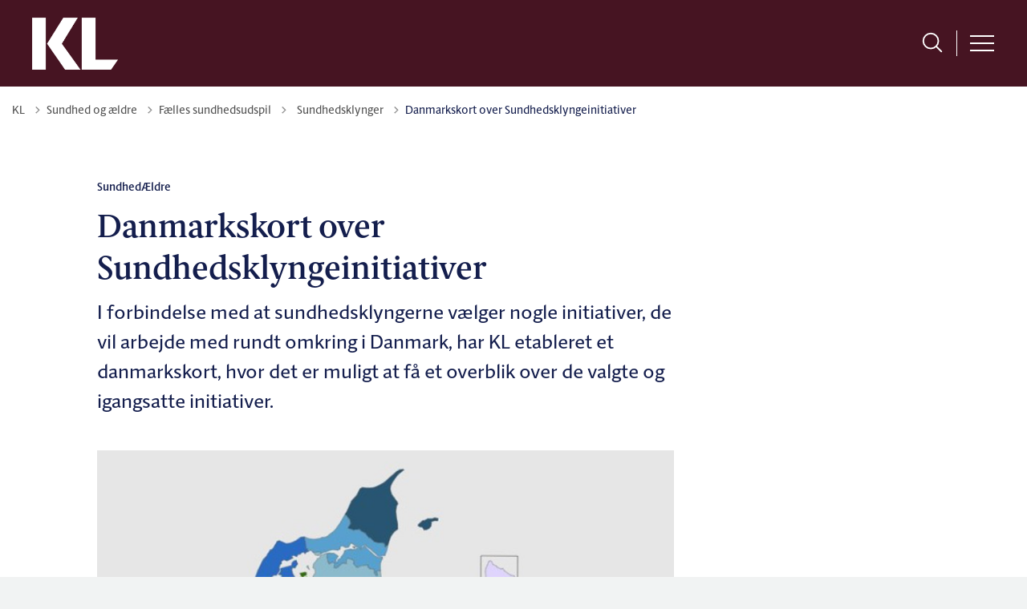

--- FILE ---
content_type: text/html; charset=utf-8
request_url: https://www.kl.dk/sundhed-og-aeldre/faelles-sundhedsudspil/sundhedsklynger/danmarkskort-over-sundhedsklyngeinitiativer
body_size: 15810
content:
<!DOCTYPE html>

    <meta property="publicIp" content="18.189.178.66">

<html lang="da" style="">

<head prefix="og: http://ogp.me/ns#">
    <link rel="stylesheet" media="all" type="text/css" href="/assets/css/icons.css" />
    <link rel="stylesheet" href="/css/bundle.css?v=5SDE8r7IMp7pkSpz19puSDssYIY" />
    <link rel="stylesheet" type="text/css" media="print" href="/assets/css/print.css" />
    

    <script crossorigin="anonymous" src="https://cdnjs.cloudflare.com/ajax/libs/jquery/3.7.1/jquery.min.js"></script>
    <script src="https://cdnjs.cloudflare.com/ajax/libs/1000hz-bootstrap-validator/0.11.9/validator.min.js"></script>
    <script src="https://cdnjs.cloudflare.com/ajax/libs/twitter-bootstrap/4.3.1/js/bootstrap.bundle.min.js"></script>
    <script src="https://ajax.aspnetcdn.com/ajax/jquery.validate/1.16.0/jquery.validate.min.js"></script>
    <script src="https://ajax.aspnetcdn.com/ajax/mvc/5.2.3/jquery.validate.unobtrusive.min.js"></script>
    <script src="https://cdnjs.cloudflare.com/ajax/libs/js-cookie/2.2.1/js.cookie.min.js"></script>
    <script src="/Scripts/picturefill.min.js"></script>
    <script src="/Scripts/lazysizes.min.js"></script>
    <script src="/Scripts/ls.unveilhooks.min.js"></script>
    <script defer src="/scripts/cludo-voice-search.js"></script>
    <script defer src="/js/bundle.js?v=tY5yL2_HIBEP4PuUUPhlIjVCXTs"></script>
    <script src="https://dreambroker.com/channel/embed/webc/dreambroker-studio-video-player.js"></script>

                    <!-- Cookiebot -->
<script id="Cookiebot" src="https://consent.cookiebot.com/uc.js" data-cbid="14b0a7c6-33b8-40a2-9aa0-29b571504ae3" data-blockingmode="auto" type="text/javascript"></script>                    <!-- Cookiebot -->
                    <!-- Siteimprove -->
<script async src="https://siteimproveanalytics.com/js/siteanalyze_358562.js"></script>                    <!-- Siteimprove -->
                    <!-- Cludo Bot -->
<script data-cid="2174" src="https://customer.cludo.com/scripts/bundles/experiences/manager.js" id="cludo-experience-manager" defer></script>                    <!-- Cludo Bot -->

    <!--Open Graph Metas-->
    <meta http-equiv="Content-Type" content="text/html; charset=utf-8">
    <title>Danmarkskort over Sundhedsklyngeinitiativer </title>
        <link rel="alternate" hreflang="da" href="https://www.kl.dk/sundhed-og-aeldre/faelles-sundhedsudspil/sundhedsklynger/danmarkskort-over-sundhedsklyngeinitiativer">
    <meta name="description" content="I forbindelse med at sundhedsklyngerne v&#xE6;lger nogle initiativer, de vil arbejde med rundt omkring i Danmark, har KL etableret et danmarkskort, hvor det er muligt at f&#xE5; et overblik over de valgte og igangsatte initiativer.">
    <meta property="og:title" content="Danmarkskort over Sundhedsklyngeinitiativer" />
    <meta name="twitter:title" content="Danmarkskort over Sundhedsklyngeinitiativer" />
    <meta property="og:description" content="I forbindelse med at sundhedsklyngerne v&#xE6;lger nogle initiativer, de vil arbejde med rundt omkring i Danmark, har KL etableret et danmarkskort, hvor det er muligt at f&#xE5; et overblik over de valgte og igangsatte initiativer." />
    <meta name="twitter:description" content="I forbindelse med at sundhedsklyngerne v&#xE6;lger nogle initiativer, de vil arbejde med rundt omkring i Danmark, har KL etableret et danmarkskort, hvor det er muligt at f&#xE5; et overblik over de valgte og..." />
    <meta name="robots" content="index,follow">

    <meta property="og:url" content="https://www.kl.dk/sundhed-og-aeldre/faelles-sundhedsudspil/sundhedsklynger/danmarkskort-over-sundhedsklyngeinitiativer" />
    <meta property="og:type" content="website" />
    <meta name="pageId" content="37746" />
    <meta name="page_date" content="2023-10-26T07:23:21Z" />
    <meta name="page_breadcrumb" content="KL|Sundhed og &#xE6;ldre|F&#xE6;lles sundhedsudspil|Sundhedsklynger" />

            <meta name="page_Image" content="/media/g35gwxkx/danmarkskort-over-klyngeinitiativer-bredt-format-kl.jpg?width=350&amp;height=220&amp;v=1dbe50f1682c2a0" />
    <meta property="og:updated_time" content="2024-12-06T11.54.18Z" />
    <meta property="og:pageDate" content="2023-10-26T07.23.21Z" />
    <meta property="og:site_name" content="">
    <meta property="og:locale" content="da">
    <meta name="google-site-verification" content="">
    <meta name="viewport" content="initial-scale=1.0, maximum-scale=5.0, minimum-scale=1.0, width=device-width" />
    <!-- Favicons -->

        <link type="image/png" rel="icon" 48x48" href="/media/dlrehepm/kl-favicon.png?width=48&amp;height=48&amp;format=noformat&amp;v=1dc1679039320e0 sizes=" />
        <link type="image/png" rel="apple-touch-icon" sizes="57x57" href="/media/dlrehepm/kl-favicon.png?width=57&amp;height=57&amp;format=noformat&amp;v=1dc1679039320e0" />
        <link type="image/png" rel="apple-touch-icon" sizes="60x60" href="/media/dlrehepm/kl-favicon.png?width=60&amp;height=60&amp;format=noformat&amp;v=1dc1679039320e0" />
        <link type="image/png" rel="apple-touch-icon" sizes="72x72" href="/media/dlrehepm/kl-favicon.png?width=72&amp;height=72&amp;format=noformat&amp;v=1dc1679039320e0" />
        <link type="image/png" rel="apple-touch-icon" sizes="76x76" href="/media/dlrehepm/kl-favicon.png?width=76&amp;height=76&amp;format=noformat&amp;v=1dc1679039320e0" />
        <link type="image/png" rel="apple-touch-icon" sizes="114x114" href="/media/dlrehepm/kl-favicon.png?width=114&amp;height=114&amp;format=noformat&amp;v=1dc1679039320e0" />
        <link type="image/png" rel="apple-touch-icon" sizes="144x144" href="/media/dlrehepm/kl-favicon.png?width=144&amp;height=144&amp;format=noformat&amp;v=1dc1679039320e0" />
        <link type="image/png" rel="apple-touch-icon" sizes="180x180" href="/media/dlrehepm/kl-favicon.png?width=180&amp;height=180&amp;format=noformat&amp;v=1dc1679039320e0" />
        <link rel="icon" type="image/png" sizes="16x16" href="/media/dlrehepm/kl-favicon.png?width=16&amp;height=16&amp;format=noformat&amp;v=1dc1679039320e0" />
        <link rel="icon" type="image/png" sizes="32x32" href="/media/dlrehepm/kl-favicon.png?width=32&amp;height=32&amp;format=noformat&amp;v=1dc1679039320e0" />
        <link rel="icon" type="image/png" sizes="96x96" href="/media/dlrehepm/kl-favicon.png?width=96&amp;height=96&amp;format=noformat&amp;v=1dc1679039320e0" />
        <link rel="icon" type="image/png" 120x120" href="/media/dlrehepm/kl-favicon.png?width=120&amp;height=120&amp;format=noformat&amp;v=1dc1679039320e0 sizes=" />

    <meta name="msapplication-TileColor" content="#ffffff">
    <meta name="msapplication-TileImage" content="~/icons/ms-icon-144x144.png">
    <meta name="theme-color" content="#ffffff">



        <meta name="keywords" content="Sundhed, &#xC6;ldre">

    <!-- Cludo tag -->
                <meta name="cludo:category" content="Sundhed|&#xC6;ldre" />
                <meta name="cludo:categoryname" content="Sundhed|&#xC6;ldre" />



    <!-- Twitter -->
    <meta name="twitter:card" content="summary" />
    <!-- Twitter - Article -->
            <meta property="og:image" content="https://www.kl.dk/media/g35gwxkx/danmarkskort-over-klyngeinitiativer-bredt-format-kl.jpg?width=1200&amp;height=630&amp;quality=90&amp;v=1dbe50f1682c2a0" />
            <meta property="og:ubivox-image" content="https://www.kl.dk/media/g35gwxkx/danmarkskort-over-klyngeinitiativer-bredt-format-kl.jpg?width=900&amp;height=600&amp;quality=90&amp;v=1dbe50f1682c2a0" />
            <meta property="og:image:width" content="1200">
            <meta property="og:image:height" content="630">
            <meta property="og:image:alt" content="">
            <meta name="twitter:image" content="https://www.kl.dk/media/g35gwxkx/danmarkskort-over-klyngeinitiativer-bredt-format-kl.jpg?width=1200&amp;height=630&amp;quality=90&amp;v=1dbe50f1682c2a0">
            <meta name="twitter:image:alt" content="">

    
    <style>
        :root {
            --color-primary: #461422;
            --color-primary-text: #fff;
            --color-secondary: #0a5564;
            --color-secondary-text: #fff;
            --color-header: #fff;
            --color-header-text: #141e4d;
            
            
            
            
            
            
            
            --color-icons: #141e4d;
            --color-arrows: #141e4d;
            --color-btn-primary: #461422;
            --color-btn-primary-text: #fff;
            
            
            --color-primary-decorative: #d0c6f0;
            --color-primary-decorative-text: #141e4d;
            --color-secondary-decorative: #461422;
            --color-secondary-decorative-text: #fff;
            --color-footer: #0a5564;
            --color-footer-text: #fff;
            
            
            
            
            --color-link: #042ac3;
            --color-tag: #141e4d;
            
            --color-overlay-start: #000000E5;
            --color-overlay-end: #00000000;
            --color-overlay-text: #fff;
            --color-overlay-button: #d0c6f0;
            --color-overlay-button-text: #141e4d;
            
            
            --color-article-element--0: #0a5564;
            --color-article-element-title--0: #fff;
            --color-article-element--1: #461422;
            --color-article-element-title--1: #fff;
            --color-article-element--2: #d0c6f0;
            --color-article-element-title--2: #141e4d;
            --color-article-element--3: #e1e6e6;
            --color-article-element-title--3: #141e4d;
            --color-article-element--4: #d0c6f0;
            --color-article-element-title--4: #141e4d;
            --color-article-element--5: #e1e6e6;
            --color-article-element-title--5: #141e4d;
            --color-btn-bg--primary: #fff;
            --color-btn-bg--primary-text: #461422;
            
            --color-btn-bg--secondary: #fff;
            --color-btn-bg--secondary-text: #0a5564;
            --color-btn-bg--secondary-border-color: #fff;
            --color-btn-bg--grey-light: #d0c6f0;
            --color-btn-bg--grey-light-text: #141e4d;
            --color-btn-bg--header-border-color:#d0c6f0;
            
            --color-bg-white-component-border:#848b8b;
            --color-border-top--article-components-bg:#141e4d;
            --color-border-top--article-components-text:#fff;
        }
    </style>

    <style>
            :root {
            
            
            --header-brand-height-lg: 65px;
            --header-brand-height-md: 20px;


                
                
                --sleeve-button-border-radius: 10px;

                
                
                


                --section-margin-bottom-md--large: 70px;
                
                
                
                
                
                

            }
    </style>
</head>

<body class="cta-icon-arrow-long-thin list-icon-arrow-short link--underline--lr  js-darmode-active js-greymode-active"  data-pageid="37746" data-print-logo="false">


    




<header class="header--left-aligned-container">
    <div>
        <a class="bypass-block" href="#main-content">G&#xE5; til hovedindhold</a>
    </div>
    <div class="header--left-aligned" id="headerLeftAligned" x-data="headerLeftAligned" x-trap.noscroll.inert="focusTrap ? mobileSideMenu : ''" :class="{ 'collapsed-menu' : isMobile, 'fixed': mobileSideMenu }">
        <div class="header--left-aligned-top-bar px-[15px] lg:px-[40px] bg--primary ">
            <a class="nav-brand" target="_self" href="https://www.kl.dk/" :tabindex="mobileSideMenu && focusTrap ? '-1' : ''" aria-label='KL'>
                        <img class="no-fit" src="/media/i2nffwne/kl-logo-hvid-rgb.png" alt="KL logo" />
            </a>
                <div class="header--left-aligned-desktop-actions " x-show="!isMobile">
                        <nav class="desktop-secondary-nav" aria-label="servicemenu">

                            <ul class="desktop-secondary-list">
                                    <li class="desktop-secondary-list-item " ><a href="https://www.kl.dk/om-kl" >Om KL</a></li>
                                    <li class="desktop-secondary-list-item " ><a href="https://www.kl.dk/om-kl/presse" >Presse</a></li>
                                    <li class="desktop-secondary-list-item " ><a href="https://www.kl.dk/politik" >Politik</a></li>
                                    <li class="desktop-secondary-list-item " ><a href="https://www.kl.dk/reformer" >Reformer</a></li>
                                    <li class="desktop-secondary-list-item " ><a href="https://www.kl.dk/om-kl/karriere" >Karriere i KL</a></li>
                                    <li class="desktop-secondary-list-item " ><a href="https://www.kl.dk/hoeringssvar" >H&#xF8;ringssvar</a></li>
                                    <li class="desktop-secondary-list-item " ><a href="https://www.kl.dk/analyser" >Analyser</a></li>
                                    <li class="desktop-secondary-list-item " ><a href="https://www.kl.dk/arrangementer" >Arrangementer</a></li>
                                    <li class="desktop-secondary-list-item " ><a href="https://www.kl.dk/konferencer" >Konferencer</a></li>
                                    <li class="desktop-secondary-list-item " ><a href="https://www.kl.dk/nyhedsbreve" >Nyhedsbreve</a></li>

                                        <li>
                                            <button class="btn__toggle jsDarkmodeToggle" aria-label="Aktiver darkmode" title="Aktiver darkmode" data-active="Deaktiver darkmode" data-inactive="Aktiver darkmode">
    <div class="btn__toggle__elements">
        <div class="icon-darkmode-moon"></div>
        <div class="icon-lightmode-sun"></div>
    </div><span class="btn__toggle__toggle"></span>
</button>

                                        </li>
                                        <li>
                                            <button class="btn__toggle jsGrayscaleToggle" aria-label="Aktiver/deaktiver grayscale" title="Aktiver/deaktiver grayscale" data-active="Deaktiver grayscale" data-inactive="Aktiver grayscale">
    <div class="btn__toggle__elements">
        <div class="icon-circle-grayscale"></div>
        <div class="icon-circle-grayscale-full"></div>
    </div><span class="btn__toggle__toggle"></span>
</button>
                                        </li>
                            </ul>

                        </nav>
                </div>
            <div class="header--left-aligned-mobile-actions">
                    <div class="mobile-actions-search-icon" x-show="!mobileSideMenu" x-transition>
                        <button class="mobile-actions-search-btn" type="button" x-on:click.prevent="mobileSearch = !mobileSearch; $nextTick(() =&gt; {document.getElementById('input-mobile').focus()})" aria-label="søg" x-bind:aria-expanded="mobileSearch.toString()">
                            <svg xmlns="http://www.w3.org/2000/svg" fill="none" viewbox="0 0 24 24" stroke-width="1.5" stroke="currentColor">
                                <path stroke-linecap="round" stroke-linejoin="round" d="M21 21l-5.197-5.197m0 0A7.5 7.5 0 105.196 5.196a7.5 7.5 0 0010.607 10.607z"></path>
                            </svg>
                        </button>
                        <template x-teleport=".mobile-actions-searchbar-container">
                            <form method="GET" action="/soeg/" class=" mobile-actions-searchbar-form" x-on:input="mobileInputValue = $refs.searchInput.value.length; mobileInputFocused = mobileInputValue &gt; 0" x-ref="searchForm">
                                <div class="mobile-actions-searchbar-input">
                                    <label class="mobile-actions-searchbar-label" for="input-mobile" x-show="!mobileInputFocused" x-transition:enter="alpine-transition-enter" x-transition:enter-start="alpine-transition-enter-start" x-transition:enter-end="alpine-transition-enter-end" x-transition:leave="alpine-transition-leave" x-transition:leave-start="alpine-transition-leave-start" x-transition:leave-end="alpine-transition-leave-end">S&#xF8;g her</label>
                                    <input data-useraffle="False" data-search-pageid="1903" autocomplete="off" name="query" class="js-auto-suggestions mobileSearchInput focus:outline-none focus:border-b focus:w-full" id="input-mobile" :autofocus="mobileSearch" type="search" x-ref="searchInput" :class="mobileInputValue &gt; 0 ? 'w-full border-b' : 'w-0'">
                                </div>
                                <button class="mobile-actions-searchbar-submit" x-ref="submitButton">S&oslash;g</button>
                            </form>
                        </template>
                    </div>
                <div class="mobile-actions-burger">
                    <button class="mobile-actions-burger-btn" x-on:click="mobileSideMenu = !mobileSideMenu; mobileSearch = false" aria-label="menu" x-bind:aria-expanded="mobileSideMenu.toString()">
                        <div class="transform mobile-actions-burger-icon">
                            <div class="transform burger-icon-elmnt">
                                <div class="burger-icon-elmnt-dash" :class="mobileSideMenu ? 'translate-y-6' : ''"></div>
                                <div class="burger-icon-elmnt-dash" :class="mobileSideMenu ? 'translate-y-6' : ''"></div>
                                <div class="burger-icon-elmnt-dash" :class="mobileSideMenu ? 'translate-y-6' : ''"></div>
                                <div class="transform burger-cross-icon" :class="mobileSideMenu ? 'translate-x-0 w-12' : '-translate-x-10 w-0'">
                                    <div class="transform burger-cross-icon-right" :class="mobileSideMenu ? 'rotate-45' : ''"></div>
                                    <div class="transform burger-cross-icon-left" :class="mobileSideMenu ? '-rotate-45' : ''"></div>
                                </div>
                            </div>
                        </div>
                    </button>
                </div>
            </div>
        </div>
        <div class="mobile-actions-searchbar-container" x-cloak x-show="mobileSearch" x-transition:enter="alpine-transition-enter" x-transition:enter-start="alpine-transition-enter-start" x-transition:enter-end="alpine-transition-enter-end" x-transition:leave="alpine-transition-leave" x-transition:leave-start="alpine-transition-leave-start" x-transition:leave-end="alpine-transition-leave-end"></div>
            <div x-cloak class="header--left-aligned-sidemenu header--no-anim height-0 bg--body animation-reverse" x-show="mobileSideMenu" x-transition:enter="alpine-transition-enter" x-transition:enter-start="alpine-transition-enter-start" x-transition:enter-end="alpine-transition-enter-end" x-transition:leave="alpine-transition-leave" x-transition:leave-start="alpine-transition-leave-start" x-transition:leave-end="alpine-transition-leave-end">
                    <nav aria-label="sidenavigation">
                        <ul class="header--left-aligned-sidemenu-list">
                                    <li class="sidemenu-list-item ">
                                        <a class="flex-col flex list-item-content" href="https://www.kl.dk/oekonomi-og-administration" >
                                            <span class="list-item-content-heading">&#xD8;konomi og administration</span>
                                        </a>
                                    </li>
                                    <li class="sidemenu-list-item ">
                                        <a class="flex-col flex list-item-content" href="https://www.kl.dk/boern-og-unge" >
                                            <span class="list-item-content-heading">B&#xF8;rn og unge</span>
                                        </a>
                                    </li>
                                    <li class="sidemenu-list-item active">
                                        <a class="flex-col flex list-item-content" href="https://www.kl.dk/sundhed-og-aeldre" aria-current=page>
                                            <span class="list-item-content-heading">Sundhed og &#xE6;ldre</span>
                                        </a>
                                    </li>
                                    <li class="sidemenu-list-item ">
                                        <a class="flex-col flex list-item-content" href="https://www.kl.dk/social" >
                                            <span class="list-item-content-heading">Social</span>
                                        </a>
                                    </li>
                                    <li class="sidemenu-list-item ">
                                        <a class="flex-col flex list-item-content" href="https://www.kl.dk/beskaeftigelse-og-integration" >
                                            <span class="list-item-content-heading">Besk&#xE6;ftigelse</span>
                                        </a>
                                    </li>
                                    <li class="sidemenu-list-item ">
                                        <a class="flex-col flex list-item-content" href="https://www.kl.dk/kultur-og-fritid" >
                                            <span class="list-item-content-heading">Kultur og fritid</span>
                                        </a>
                                    </li>
                                    <li class="sidemenu-list-item ">
                                        <a class="flex-col flex list-item-content" href="https://www.kl.dk/klima-og-erhverv" >
                                            <span class="list-item-content-heading">Klima og Erhverv</span>
                                        </a>
                                    </li>
                                    <li class="sidemenu-list-item ">
                                        <a class="flex-col flex list-item-content" href="https://www.kl.dk/arbejdsgiver" >
                                            <span class="list-item-content-heading">Arbejdsgiver</span>
                                        </a>
                                    </li>
                        </ul>

                    </nav>
                        <div class="desktop-searchbar">

    <form id="non-collapse-searchbar" method="GET" action="/soeg" class="desktop-actions-searchbar-form " autocomplete="off">
        <input type="search" data-useraffle="False" aria-label="S&#xF8;g her" name="query" class="desktop-searchbar-input active js-auto-suggestions" data-search-pageid="1903" title="S&#xF8;g her" id="desktop-search-id" placeholder="S&#xF8;g her">
        <button class="desktop-actions-searchbar-submit" type="submit" aria-label="Søg">
            <svg class="w-7 h-7" xmlns="http://www.w3.org/2000/svg" fill="none" viewbox="0 0 24 24" stroke-width="1.5" stroke="currentColor">

                <path stroke-linecap="round" stroke-linejoin="round" d="M21 21l-5.197-5.197m0 0A7.5 7.5 0 105.196 5.196a7.5 7.5 0 0010.607 10.607z"></path>

            </svg>
        </button>
    </form>

</div>

                    <nav class="tablet-secondary-nav" aria-label="servicemenu" x-show="isMobile">
                        <ul class="tablet-secondary-list">
                                <li class="tablet-secondary-list-item"><a href="https://www.kl.dk/om-kl">Om KL</a></li>
                                <li class="tablet-secondary-list-item"><a href="https://www.kl.dk/om-kl/presse">Presse</a></li>
                                <li class="tablet-secondary-list-item"><a href="https://www.kl.dk/politik">Politik</a></li>
                                <li class="tablet-secondary-list-item"><a href="https://www.kl.dk/reformer">Reformer</a></li>
                                <li class="tablet-secondary-list-item"><a href="https://www.kl.dk/om-kl/karriere">Karriere i KL</a></li>
                                <li class="tablet-secondary-list-item"><a href="https://www.kl.dk/hoeringssvar">H&#xF8;ringssvar</a></li>
                                <li class="tablet-secondary-list-item"><a href="https://www.kl.dk/analyser">Analyser</a></li>
                                <li class="tablet-secondary-list-item"><a href="https://www.kl.dk/arrangementer">Arrangementer</a></li>
                                <li class="tablet-secondary-list-item"><a href="https://www.kl.dk/konferencer">Konferencer</a></li>
                                <li class="tablet-secondary-list-item"><a href="https://www.kl.dk/nyhedsbreve">Nyhedsbreve</a></li>
                                    <li class="tablet-secondary-list-item">
                                        <button class="btn__toggle jsDarkmodeToggle" aria-label="Aktiver darkmode" title="Aktiver darkmode" data-active="Deaktiver darkmode" data-inactive="Aktiver darkmode">
    <div class="btn__toggle__elements">
        <div class="icon-darkmode-moon"></div>
        <div class="icon-lightmode-sun"></div>
    </div><span class="btn__toggle__toggle"></span>
</button>

                                    </li>
                                    <li class="tablet-secondary-list-item">
                                        <button class="btn__toggle jsGrayscaleToggle" aria-label="Aktiver/deaktiver grayscale" title="Aktiver/deaktiver grayscale" data-active="Deaktiver grayscale" data-inactive="Aktiver grayscale">
    <div class="btn__toggle__elements">
        <div class="icon-circle-grayscale"></div>
        <div class="icon-circle-grayscale-full"></div>
    </div><span class="btn__toggle__toggle"></span>
</button>
                                    </li>

                        </ul>
                    </nav>
            </div>
        


<script>
    jQuery(function () {
        CheckBannerShowed()

    });
    jQuery(document).on("click", ".banner__alert__close", function () {
        var id = jQuery(this).data("bannerid");
        console.log(id)
        setCookieBanner(id)
        jQuery(".banner__alert[data-id='" + id + "']").fadeOut("fast");

    });

    function CheckBannerShowed() {
        var bannerIds = Cookies.get('BANNER-IDS');
        if (bannerIds != undefined && bannerIds != "") {
            var ids = bannerIds.split(",")
            var banner = jQuery('.banner__alert');
            $.each(banner, function (index, item) {
                if (jQuery.inArray(jQuery(item).data("id"), ids) == -1) {
                    jQuery(item).css("display", "flex").hide().show()
                }
            });

        } else {
            jQuery(".banner__alert").css("display", "flex")
                .hide()
                .show();
        }
    }
    function setCookieBanner(id) {
        var bannerIds = Cookies.get('BANNER-IDS');
        var ids = [];

        let dt = new Date();
        dt.setMinutes(dt.getMinutes() + 30)
        if (bannerIds != undefined && bannerIds != "") {
            ids = bannerIds.split(",")
            ids.push(id);
            Cookies.set('BANNER-IDS', ids.join(","), { expires: dt })
        } else {
            ids.push(id)
            Cookies.set('BANNER-IDS', ids.join(","), { expires: dt })
        }
    }
</script>
    </div>
</header>


    
    


        
<main data-view="articleSidebar" class="bg-main--white article-with-sidebar" data-pagetype="article">
        

    <section class=" ">

        <div class="container">
            <div class="row">
                <div class="col-md-12">
                        <progress value="0" aria-hidden="true"></progress>
                    <div class="breadcrumb-container dynamic-service-menu">
                        <nav aria-label="Du er her">
                            <ol class="breadcrumb breadcrumb--divider-arrow">
                                        <li class="breadcrumb-item">
                                            <a href="/">
                                                    <span> KL</span>


                                                    <svg width="8" height="13" viewBox="0 0 8 13" fill="none" xmlns="http://www.w3.org/2000/svg">
                                                        <path d="M7.8 6.29998L1.5 12.6L-6.1196e-08 11.2L5 6.29998L-4.89568e-07 1.39998L1.5 -2.39074e-05L7.8 6.29998Z" fill="#8f8f8f"></path>
                                                    </svg>
                                            </a>
                                        </li>
                                        <li class="breadcrumb-item">
                                            <a href="/sundhed-og-aeldre">
                                                    <span> Sundhed og &#xE6;ldre</span>


                                                    <svg width="8" height="13" viewBox="0 0 8 13" fill="none" xmlns="http://www.w3.org/2000/svg">
                                                        <path d="M7.8 6.29998L1.5 12.6L-6.1196e-08 11.2L5 6.29998L-4.89568e-07 1.39998L1.5 -2.39074e-05L7.8 6.29998Z" fill="#8f8f8f"></path>
                                                    </svg>
                                            </a>
                                        </li>
                                        <li class="breadcrumb-item">
                                            <a href="/sundhed-og-aeldre/faelles-sundhedsudspil">
                                                    <span> F&#xE6;lles sundhedsudspil</span>


                                                    <svg width="8" height="13" viewBox="0 0 8 13" fill="none" xmlns="http://www.w3.org/2000/svg">
                                                        <path d="M7.8 6.29998L1.5 12.6L-6.1196e-08 11.2L5 6.29998L-4.89568e-07 1.39998L1.5 -2.39074e-05L7.8 6.29998Z" fill="#8f8f8f"></path>
                                                    </svg>
                                            </a>
                                        </li>
                                        <li class="breadcrumb-item">
                                            <a href="/sundhed-og-aeldre/faelles-sundhedsudspil/sundhedsklynger">
                                                    <span class="arrow__back" role="img" aria-label="tilbage"></span>
                                                    <span class="text__back"> Sundhedsklynger</span>


                                                    <svg width="8" height="13" viewBox="0 0 8 13" fill="none" xmlns="http://www.w3.org/2000/svg">
                                                        <path d="M7.8 6.29998L1.5 12.6L-6.1196e-08 11.2L5 6.29998L-4.89568e-07 1.39998L1.5 -2.39074e-05L7.8 6.29998Z" fill="#8f8f8f"></path>
                                                    </svg>
                                            </a>
                                        </li>
                                <li class="breadcrumb-item active" aria-current="page">
                                    <span>Danmarkskort over Sundhedsklyngeinitiativer</span>
                                </li>
                            </ol>
                        </nav>



                    </div>
                </div>
            </div>
        </div>
    </section>

        

    <article>
        <div id="main-content">
            <div id="">
                <section>
                    <div class="hero__article ">
                        <div class="container">
                            <div class="row">
                                <div class="col-md-12">
                                    <div class="row">
                                        <div class="col-md-12 col-lg-7 offset-xl-1">
                                            <div class="hero__article__text">
                                                    <div class="hero__tags--over">
                                                        <div class="tags-container">
                                                                <div class="tag tag--default">
                                                                    <span>Sundhed</span>
                                                                </div>
                                                                <div class="tag tag--default">
                                                                    <span>&#xC6;ldre</span>
                                                                </div>
                                                        </div>
                                                    </div>
                                                    <h1>Danmarkskort over Sundhedsklyngeinitiativer</h1>
                                                        <p>
                                                            I forbindelse med at sundhedsklyngerne vælger nogle initiativer, de vil arbejde med rundt omkring i Danmark, har KL etableret et danmarkskort, hvor det er muligt at få et overblik over de valgte og igangsatte initiativer.
                                                        </p>

                                                    <div class="hero__tags--under">
                                                        



                                                    </div>
                                            </div>
                                        </div>
                                    </div>
                                </div>
                            </div>
                        </div>
                    </div>
                </section>
                <section class="article-wrapper " id="adgangMedTegn">
                    <div class="container">
                        <div class="row">
                            <div class="col-md-12 offset-xl-1 col-lg-7">
                                    <div class="hero__article--article-wrapper">
                                            <figure  class="article-wrapper__top-image">
                                                <img loading="lazy" data-srcset="/media/g35gwxkx/danmarkskort-over-klyngeinitiativer-bredt-format-kl.jpg?width=800&amp;height=530&amp;v=1dbe50f1682c2a0" data-sizes="auto" class="lazyload aspect-ratios--3-2" alt="" />
                                            </figure>
                                    </div>
                                        


<div class="service-menu-container">
        <ul class="service-menu  ">

                <li class="service-menu__item">
                    <button id="print" onclick="window.print()" title="Print side">
                        <div class="service-menu__item__icon">
                            <svg width="24" height="20" viewBox="0 0 24 20" fill="none" xmlns="http://www.w3.org/2000/svg">
                                <path d="M22.3094 3.03755H17.8289V0.508922C17.8289 0.227906 17.601 0 17.32 0H6.68002C6.399 0 6.17109 0.227906 6.17109 0.508922V3.03759H1.69059C0.758391 3.03755 0 3.79598 0 4.72819V12.8299C0 13.7621 0.758391 14.5206 1.69059 14.5206H6.17109V19.4197C6.17109 19.7007 6.399 19.9286 6.68002 19.9286H17.32C17.601 19.9286 17.829 19.7007 17.829 19.4197V14.5206H22.3095C23.2416 14.5206 24 13.7622 24 12.8299V4.72819C24 3.79598 23.2416 3.03755 22.3094 3.03755ZM17.8289 4.05534H19.0428V5.47964H17.8289V4.05534ZM7.18889 1.01784H16.8111V5.47969H7.18889V1.01784ZM4.95717 4.05539H6.17109V5.47969H4.95717V4.05539ZM16.8111 18.9108H7.18889V12.2086H16.8111L16.8111 18.9108ZM22.9823 12.8299C22.9823 13.2009 22.6804 13.5028 22.3095 13.5028H17.8289V12.2087H18.7573C19.0383 12.2087 19.2662 11.9808 19.2662 11.6998C19.2662 11.4187 19.0383 11.1908 18.7573 11.1908H5.24278C4.96177 11.1908 4.73386 11.4187 4.73386 11.6998C4.73386 11.9808 4.96177 12.2087 5.24278 12.2087H6.17114V13.5028H1.69059C1.31967 13.5028 1.01784 13.2009 1.01784 12.8299V4.72819C1.01784 4.35722 1.31967 4.05534 1.69059 4.05534H3.93937V5.98851C3.93937 6.26953 4.16723 6.49744 4.4483 6.49744H19.5518C19.8328 6.49744 20.0607 6.26953 20.0607 5.98851V4.05534H22.3095C22.6804 4.05534 22.9823 4.35717 22.9823 4.72819V12.8299Z" fill="#005CBB"></path>
                                <path d="M3.225 8.87992C3.57713 8.87992 3.86259 8.59446 3.86259 8.24233C3.86259 7.8902 3.57713 7.60474 3.225 7.60474C2.87286 7.60474 2.5874 7.8902 2.5874 8.24233C2.5874 8.59446 2.87286 8.87992 3.225 8.87992Z" fill="#005CBB"></path>
                                <path d="M11.8523 16.0796H9.4767C9.19568 16.0796 8.96777 16.3074 8.96777 16.5885C8.96777 16.8695 9.19563 17.0974 9.4767 17.0974H11.8523C12.1333 17.0974 12.3612 16.8695 12.3612 16.5885C12.3612 16.3074 12.1333 16.0796 11.8523 16.0796Z" fill="#005CBB"></path>
                                <path d="M14.5234 13.5027H9.4767C9.19568 13.5027 8.96777 13.7306 8.96777 14.0116C8.96777 14.2927 9.19563 14.5205 9.4767 14.5205H14.5233C14.8043 14.5205 15.0322 14.2927 15.0322 14.0116C15.0322 13.7306 14.8044 13.5027 14.5234 13.5027Z" fill="#005CBB"></path>
                            </svg>
                        </div>
                        <div class="service-menu__item__text">Print</div>
                    </button>
                </li>

                <li class="service-menu__item">
                    <button class="dropdown-toggle dropdown-toggle__enlarge-text" id="enlargeText"
                            data-toggle="dropdown"
                            aria-haspopup="true"
                            aria-expanded="false"
                            title="G&#xF8;r teksten st&#xF8;rre eller mindre"
                            aria-label="Forst&#xF8;r tekst er sat til #%. Du kan &#xE6;ndre procenten her.">
                        <div class="service-menu__item__icon">
                            <svg width="18" height="17" viewBox="0 0 18 17" fill="none" xmlns="http://www.w3.org/2000/svg">
                                <path d="M6.74998 2.08935H11.25V4.33935H12.375V0.964355H0V4.33935H1.125V2.08935H5.62499V15.5894H3.37499V16.7144H8.99998V15.5894H6.74998V2.08935Z" fill="#005CBB"></path>
                                <path d="M7.875 3.46436V5.71435H9V4.58935H12.375V13.5893H10.125V14.7143H15.75V13.5893H13.5V4.58935H16.875V5.71435H18V3.46436H7.875Z" fill="#005CBB"></path>
                            </svg>
                        </div>
                        <div class="service-menu__item__text">
                            Forst&#xF8;r tekst
                        </div>
                    </button>
                    <div class="dropdown-menu dropdown-menu__enlarge-text" x-placement="bottom-start" style="position: absolute; transform: translate3d(0px, 45px, 0px); top: 0px; left: 0px; will-change: transform;">
                        <ul class="fontsize">
                            <li> <button aria-pressed="false">75%</button></li>
                            <li class="selected-size"> <button aria-pressed="true">100%</button></li>
                            <li> <button aria-pressed="false">125%</button></li>
                            <li> <button aria-pressed="false">150%</button></li>
                        </ul>
                    </div>
                </li>
                <li class="service-menu__item">
                    <a onclick="SignLanguageMark('adgangMedTegn','#ffff99');" onkeydown="if(event.keyCode == 13) document.getElementById('CDHButton').click()" role="button" tabindex="0" title="Slå Adgangmedtegn til/fra. Oversætter udvalgte ord til tegn, som vises i korte videoklip">
                        <div class="service-menu__item__icon">
                            <svg id="CDHButton" xmlns="http://www.w3.org/2000/svg" width="19" height="20" viewBox="0 0 19 20" alt="Slå Adgangmedtegn til/fra. Oversætter udvalgte ord til tegn, som vises i korte videoklip ">
                                <path d="M14.74,7.57c1-.78,2.11-1.55,3.08-2.42A1.74,1.74,0,0,0,18.34,3a1.65,1.65,0,0,0-1.93-1c-.4.07-.54,0-.74-.38C15,.22,14,0,12.67.93,9.26,3.23,6,5.74,2.69,8.18,1.12,9.34.27,10.67.53,12.43a7.87,7.87,0,0,0,.29,2.85c1.4,4,5.85,5.79,9.38,3,1.72-1.36,3.58-2.57,5.41-3.8a2,2,0,0,0,.26-3.36c-.33-.29-.55-.49-.5-1a1.71,1.71,0,0,0-.71-1.58C14.09,8.13,14.3,7.9,14.74,7.57ZM11.23,3c.75-.5,1.47-1,2.23-1.52a.84.84,0,0,1,1.28.16c.37.51.17.92-.26,1.26-1.91,1.5-3.79,3.05-5.76,4.47-1,.7-2.15.09-3.46.09A60.43,60.43,0,0,1,11.23,3Zm-.35,13.75c-.75.5-1.44,1.08-2.21,1.55a4.63,4.63,0,0,1-6-1.48,6.78,6.78,0,0,1-1.34-5.07,3.92,3.92,0,0,1,4.21-3.4c1,.06,2,.12,3,.26.62.08,1.38.21,1.34,1.06s-.71,1-1.35,1.13a5.82,5.82,0,0,1-1.18,0c-.6,0-.94,0-1.27-.11-.71-.12-.84.11-.66.81A2.62,2.62,0,0,1,5,14.12a.44.44,0,0,0,0,.69c.28.22.49,0,.67-.19a2.73,2.73,0,0,0,.73-2.38c0-.61.15-.72.69-.62a3.75,3.75,0,0,0,1.11.06c.48,0,.82,0,.78.6a.42.42,0,0,0,.09.32c1.12.87,1.26,2.28,1.94,3.38C11.24,16.39,11.23,16.48,10.88,16.72Zm3.85-5c.5-.3,1.09.27,1.1,1a1,1,0,0,1-.54.91c-.86.58-1.74,1.14-2.62,1.68-.4.25-.85.4-1.2-.06a1,1,0,0,1,.12-1.41A33.65,33.65,0,0,1,14.73,11.76Zm-.25-1.95a1.18,1.18,0,0,1-.53,1.3l-2.61,1.74a.85.85,0,0,1-1.21-.09A.94.94,0,0,1,10,11.44,9.34,9.34,0,0,1,13.47,9C14.11,8.67,14.39,9.49,14.48,9.81Zm-3.3-.63c-.29.22-.47.17-.56-.18-.14-.54-.65-.76-1.08-1.15L16,3.13a1,1,0,0,1,1.49.06,1,1,0,0,1-.3,1.48C15.17,6.2,13.17,7.68,11.18,9.18Z"></path>
                            </svg>
                        </div>
                        <div class="service-menu__item__text">
                            Tegnsprog
                        </div>

                    </a>
                </li>
           
                
<li class="service-menu__item">
    <button class="dropdown-toggle dropdown-toggle__share" id="share" aria-haspopup="true" aria-expanded="false" title="Del">
        <div class="service-menu__item__icon">
            <svg width="20" height="23" viewBox="0 0 20 23" fill="none" xmlns="http://www.w3.org/2000/svg">
                <path d="M16.2026 15.0981C14.9824 15.0981 13.8943 15.7011 13.1982 16.633L7.37004 13.2571C7.50661 12.8506 7.5815 12.412 7.5815 11.9598C7.5815 11.503 7.50661 11.069 7.36564 10.6579L13.1894 7.28661C13.8811 8.22308 14.9736 8.83063 16.1982 8.83063C18.2863 8.83063 19.9912 7.06735 19.9912 4.8975C19.9912 2.72764 18.2907 0.964355 16.1982 0.964355C14.1057 0.964355 12.4053 2.72764 12.4053 4.8975C12.4053 5.35431 12.4802 5.79284 12.6211 6.19941L6.80176 9.57067C6.11013 8.62964 5.01762 8.02665 3.79295 8.02665C1.70485 8.02665 0 9.78994 0 11.9598C0 14.1296 1.70485 15.8929 3.79736 15.8929C5.02203 15.8929 6.11454 15.2854 6.81057 14.3443L12.6344 17.7202C12.4934 18.1313 12.4141 18.5744 12.4141 19.0312C12.4141 21.1965 14.1145 22.9644 16.207 22.9644C18.2996 22.9644 20 21.2011 20 19.0312C20 16.8614 18.2952 15.0981 16.2026 15.0981ZM16.2026 2.20231C17.6388 2.20231 18.8062 3.41286 18.8062 4.90206C18.8062 6.39127 17.6388 7.60181 16.2026 7.60181C14.7665 7.60181 13.5991 6.39127 13.5991 4.90206C13.5991 3.41286 14.7709 2.20231 16.2026 2.20231ZM3.79736 14.6595C2.36123 14.6595 1.19383 13.449 1.19383 11.9598C1.19383 10.4706 2.36123 9.26004 3.79736 9.26004C5.23348 9.26004 6.40088 10.4706 6.40088 11.9598C6.40088 13.449 5.22907 14.6595 3.79736 14.6595ZM16.2026 21.7264C14.7665 21.7264 13.5991 20.5159 13.5991 19.0266C13.5991 17.5374 14.7665 16.3269 16.2026 16.3269C17.6388 16.3269 18.8062 17.5374 18.8062 19.0266C18.8062 20.5159 17.6388 21.7264 16.2026 21.7264Z" fill="#005CBB"></path>
            </svg>
        </div>
        <div class="service-menu__item__text">
            Del
        </div>
    </button>
    <ul class="dropdown-menu dropdown-menu__share" aria-labelledby="share">
            <li>
                <a href="https://www.facebook.com/sharer.php?u=https://www.kl.dk/sundhed-og-aeldre/faelles-sundhedsudspil/sundhedsklynger/danmarkskort-over-sundhedsklyngeinitiativer" target="_blank" title="facebook">
                    <div class="icon-facebook"></div>
                </a>
            </li>
            <li>
                <a href="https://www.linkedin.com/shareArticle?url=https://www.kl.dk/sundhed-og-aeldre/faelles-sundhedsudspil/sundhedsklynger/danmarkskort-over-sundhedsklyngeinitiativer" target="_blank" title="Linkedin">
                    <div class="icon-linkedin"></div>
                </a>
            </li>
            <li>
                <a href="https://twitter.com/share?url=https://www.kl.dk/sundhed-og-aeldre/faelles-sundhedsudspil/sundhedsklynger/danmarkskort-over-sundhedsklyngeinitiativer" target="_blank" title="twitter">
                    <div class="icon-twitter"></div>
                </a>
            </li>
        <li>
            <input id="copiedText" type="text" value="https://www.kl.dk/sundhed-og-aeldre/faelles-sundhedsudspil/sundhedsklynger/danmarkskort-over-sundhedsklyngeinitiativer" aria-label="Kopieret link til side" aria-hidden="true" disabled>
            <div class="btn-tooltip">
                <button class="shareLinkJs" aria-labelledby="shareLinkTooltip" target="_blank" rel="noreferrer" data-toggle="tooltip" data-placement="top" title="Kopier link">
                    <div class="icon-link"></div>
                </button>
                <div class="btn-tooltip__text" id="shareLinkTooltip" role="tooltip">Link kopieret</div>
            </div>
        </li>
        <li>
            <button class="email-share-btn" data-email-subject="Her er noget, jeg fandt og vil dele med dig" data-email-link-text="Du kan se siden her: " data-email-body="Jeg t&#xE6;nkte, at denne side kunne v&#xE6;re interessant for dig" title="Del via email">
                <div class="icon-at-sign"></div>
            </button>
        </li>
    </ul>
</li>
        </ul>
</div>

                                    <div class="article-anchor-menu">
                                        <h2>Indhold</h2>
                                        <ol></ol>
                                    </div>

                                    
    <div id="page-content" class="content">
                        

    <div class="rich-text">
        <h2>Baggrund for Danmarkskortet</h2>
<p>I forbindelse med at de 22 sundhedsklynger begynder at beslutte sig for, hvilke initiativer de vil vælge at bruge på de tildelte sundhedsklyngepulje, har KL iværksat et arbejde med at indsamle og illustrere de igangsatte initiativer.&nbsp;</p>
<h3>Det interaktive Danmarkskort</h3>
<p>Nedenfor kan du se det etablerede Danmarkskort. Det er vigtigt at være opmærksom på tillade cookies for at kunne se det interaktive kort, da kortet er betinget af siden åbnes i browser der tillader tilvalg af cookies.&nbsp;</p>
<p>Det er muligt at forstørre det til fuld skærm og interagere med det nede i højre hjørne. Du kan filtrere i venstre side, og dermed blive klogere på lige præcis det du ønsker. Du kan også trykke på din klynge eller andres, hvis du ønsker at se mere om, hvad du/de laver.</p>
<p><iframe title="Visualisering af sundhedsklynge initiativer (Danmarkskort)" width="600" height="373.5" src="https://app.powerbi.com/view?r=eyJrIjoiMDdjNWY0NzctZjYwYi00NGYzLWFkZDEtMGI2YTE4MTczY2ZhIiwidCI6IjNlODA1OGRiLWUyMzgtNGI5Ny1iYmQ3LTIyMDMzYWE2NjIxZCIsImMiOjh9" frameborder="0" allowfullscreen="allowfullscreen"></iframe></p>
<h3>Mangler din klynges initiativ?&nbsp;</h3>
<p>Hvis du studser over, at din klynges initiativ mangler, så er du velkommen til at skrive til mailen: <a href="mailto:sundhedsklyngeinitiativ@kl.dk">sundhedsklyngeinitiativ@kl.dk</a>.</p>
<p>Her modtager du et excelark som skal udfyldes med nedenstående punkter:&nbsp;</p>
<ul>
<li>Initiativets navn</li>
<li>Initiativets formål</li>
<li>Initiativets indhold&nbsp;</li>
<li>Målgruppe&nbsp;</li>
<li>Afsat økonomi&nbsp;</li>
<li>Kontaktperson&nbsp;</li>
<li>Eventuelle links til information</li>
</ul>
    </div>

<script>
    var tooltips = jQuery('[data-globaltextid]');
    var text = "";
    if (tooltips != undefined) {
        tooltips.each(function (i, obj) {
            var id = jQuery(this).data("globaltextid");
            if (id != "") {
                getGlobalText(id, jQuery(this));
            }
        });
    }

    function getGlobalText(id, element) {
        var text = "";
        $.ajax({
            type: "GET",
            url: "/api/ToolTipGlobal/GetGlobalToolTipById",
            data: {
                id: id
            },
            success: function (data) {
                text = data;
                jQuery('[data-globaltextid=' + id + ']').attr("data-tippy-content", data);
            },
            error: function (data) {
                console.log("Error getting global tooltip:\n" + data);
            }
        });
        return text;
    }
</script>
    </div>





                            </div>
                                <div class="col-md-12 col-lg-4 offset-lg-1 col-xl-3">

                                            

                                </div>

                        </div>
                    </div>
                </section>
                        
<section class="mb--large">

    <div class="container">
        <div class="row">
            <div class="col-md-12 col-lg-7 offset-xl-1">
                    <div class="label mb--xsmall"><span>Sidst opdateret: 6. december 2024</span></div>


                    <div class="info-box-article ">
                        <div class="info-box-article__content has-icon ">
                                <div class="info-box-article__content__header">
                                        <div class="info-box-article__icon icon-phone">
                                            <div class="info-box-article__icon__bg"></div>
                                        </div>
                                    <h2 class="h3">Kontakt</h2>
                                </div>
                            <div class="info-box-article__content__body ">
                                        
                <div class="info-box-article__content-item">
                    <div class="">
                        <div class="info-box-article__content__text">
                            <div>
                                <div class="info-box-article__content__text">
                                    <div class='tag tag-default'><span>Teamleder</span></div>
                                    <h3 class='h4'>Trine Overgaard Møller</h3>
                                    <p class='subtitle'>Sundhed & Ældre</p>

                                </div>
                                    <div class="info-box-article__content__links">
                                        
                                        <p>Telefon:<a href='tel:+45 3370 3625'> +45 3370 3625</a></p>
                                        
                                        <p>E-mail: <a href='mailto:trom@kl.dk'>trom@kl.dk </a></p>
                                    </div>
                            </div>
                        </div>
                    </div>
                </div>

                            </div>
                        </div>
                    </div>

            </div>
        </div>
    </div>
</section>
            </div>
        </div>
    </article>
</main>





    <section aria-label="Indhold efter artikel">
    </section>









<footer class="footer bg--footer hightlight-links">
    <div class="footer__container">
        <div class="container">
            <div class="row">
                        <div class="col-md-12 col-lg-3 order-mobile-0 col--footer">
                            <div class="row">
                                        <div class="col-md-12 col-lg-12  ">

        <div class="logo mb--xsmall">
            <img src="/media/i2nffwne/kl-logo-hvid-rgb.png?quality=95&amp;v=1dc1678a4fbe350" alt="KL logo " data-defaultLogo="/media/i2nffwne/kl-logo-hvid-rgb.png?quality=95&amp;v=1dc1678a4fbe350" data-darkmodeLogo="/media/i2nffwne/kl-logo-hvid-rgb.png?quality=95&amp;v=1dc1678a4fbe350" />
        </div>

    <div class="footer__content   ">
        <div class=" rich-text">
            <p>Weidekampsgade 10<br>Postboks 3370<br>2300 København S</p>
<p>Telefon: <a rel="noopener" href="tel:33%2070%2033%2070" target="_blank">33 70 33 70</a><br>E-mail: <a href="mailto:kl@kl.dk">kl@kl.dk</a></p>
                <a class="btn btn__primary--outline" href="https://www.kl.dk/telefonbog">Find medarbejder</a>
        </div>

    </div>
                                        </div>
                            </div>
                        </div>
                        <div class="col-md-12 col-lg-3 order-mobile-0 col--footer">
                            <div class="row">
                                        <div class="col-md-12 col-lg-12  ">


    <div class="footer__content dropdown-mobile ">
                <button class="h3 dropdown-toggle   ">Om KL</button>
        <ul class="dropdown-menu ">
                <li>
                    <a href="https://www.kl.dk/om-kl/kontakt-til-kl">Kontakt til KL</a>
                </li>
                <li>
                    <a href="https://www.kl.dk/telefonbog" target="">Find medarbejder</a>
                </li>
                <li>
                    <a href="https://www.kl.dk/om-kl/presse">Presse</a>
                </li>
                <li>
                    <a href="https://www.kl.dk/om-kl/elektroniske-fakturaer">Elektroniske fakturaer</a>
                </li>
                <li>
                    <a href="https://www.kl.dk/om-kl/english">English</a>
                </li>
        </ul>
    </div>
                                        </div>
                            </div>
                        </div>
                        <div class="col-md-12 col-lg-3 order-mobile-0 col--footer">
                            <div class="row">
                                        <div class="col-md-12 col-lg-12  ">


    <div class="footer__content dropdown-mobile ">
                <button class="h3 dropdown-toggle   ">Mere fra KL</button>
        <ul class="dropdown-menu ">
                <li>
                    <a href="https://www.kl.dk/om-kl/ledige-stillinger">Jobopslag</a>
                </li>
                <li>
                    <a href="https://danskekommuner.dk/" target="_blank">Danske Kommuner</a>
                </li>
                <li>
                    <a href="https://www.kl.dk/momentum">Momentum</a>
                </li>
                <li>
                    <a href="https://www.kl.dk/videncenter">Videncenter for digitalisering og teknologi</a>
                </li>
                <li>
                    <a href="https://rammearkitektur.kl.dk/">Rammearkitektur</a>
                </li>
                <li>
                    <a href="https://borgmesterfakta.dk/" target="_blank">Borgmesterfakta</a>
                </li>
        </ul>
    </div>
                                        </div>
                            </div>
                        </div>
                        <div class="col-md-12 col-lg-3 order-mobile-0 col--footer">
                            <div class="row">
                                        <div class="col-md-12 col-lg-12  ">


    <div class="footer__content dropdown-mobile ">
                <button class="h3 dropdown-toggle   ">Genveje</button>
        <ul class="dropdown-menu ">
                <li>
                    <a href="https://www.kl.dk/nyhedsbreve">Tilmeld nyhedsbreve</a>
                </li>
                <li>
                    <a href="https://danskekommuner.dk/tilmeld-dig-vores-nyhedsbrev" target="_blank">Danske Kommuners nyhedsbrev</a>
                </li>
                <li>
                    <a href="https://www.kl.dk/media/ja4futu2/kommunernes-adresser-og-e-mail.xlsx" target="_blank">Kommunernes adresser og e-mails</a>
                </li>
                <li>
                    <a href="https://www.kl.dk/blanketter">Blanketter</a>
                </li>
                <li>
                    <a href="https://www.kl.dk/oekonomi-og-administration/kommunikation/hjemmesiden">Om hjemmesiden</a>
                </li>
                <li>
                    <a href="https://www.kl.dk/oekonomi-og-administration/kommunikation/hjemmesiden/cookiedeklaration#cookies-3a">Cookiedeklaration</a>
                </li>
                <li>
                    <a href="https://www.was.digst.dk/kl-dk" target="_blank">Tilg&#xE6;ngelighedserkl&#xE6;ring</a>
                </li>
        </ul>
    </div>
                                        </div>
                            </div>
                        </div>
            </div>
        </div>
    </div>
</footer>
<style>
    :root {
        --footer-brand-height-lg: 45px; --footer-brand-height-md: 45px; --footer-pt-lg: 100px; --footer-pt-md: 50px; --footer-pb-lg: 100px; --footer-pb-md: 50px;
    }
</style>





    <script type="text/javascript">
        (function () {
            var lwfile = 'cdhsign.dk/cdh_player.js';
            var lw = document.createElement('script');
            lw.type = 'text/javascript';
            lw.async = true;
            lw.src = ('https:' == document.location.protocol ? 'https://' :
                'http://') + lwfile;
            var s = document.getElementsByTagName('script')[0];
            s.parentNode.insertBefore(lw, s);
        })
            ();
    </script>
                

    
<script src="https://cdnjs.cloudflare.com/ajax/libs/popper.js/2.9.2/umd/popper.min.js"></script>

</body>
</html>


--- FILE ---
content_type: application/x-javascript
request_url: https://consentcdn.cookiebot.com/consentconfig/14b0a7c6-33b8-40a2-9aa0-29b571504ae3/kl.dk/configuration.js
body_size: 758
content:
CookieConsent.configuration.tags.push({id:164759715,type:"script",tagID:"",innerHash:"",outerHash:"",tagHash:"2905137154189",url:"https://consent.cookiebot.com/uc.js",resolvedUrl:"https://consent.cookiebot.com/uc.js",cat:[1]});CookieConsent.configuration.tags.push({id:164759723,type:"script",tagID:"",innerHash:"",outerHash:"",tagHash:"10352147523076",url:"https://siteimproveanalytics.com/js/siteanalyze_358562.js",resolvedUrl:"https://siteimproveanalytics.com/js/siteanalyze_358562.js",cat:[3]});CookieConsent.configuration.tags.push({id:164759724,type:"iframe",tagID:"",innerHash:"",outerHash:"",tagHash:"17518022910015",url:"https://player.vimeo.com/video/63736156?app_id=122963",resolvedUrl:"https://player.vimeo.com/video/63736156?app_id=122963",cat:[3]});CookieConsent.configuration.tags.push({id:164759725,type:"script",tagID:"",innerHash:"",outerHash:"",tagHash:"17046013960885",url:"https://www.kl.dk/js/bundle.js?v=SynkICX5K3w3CO_icARhJTGy_ME",resolvedUrl:"https://www.kl.dk/js/bundle.js?v=SynkICX5K3w3CO_icARhJTGy_ME",cat:[2]});CookieConsent.configuration.tags.push({id:164759726,type:"script",tagID:"",innerHash:"",outerHash:"",tagHash:"4513001649327",url:"https://customer.cludo.com/scripts/bundles/experiences/manager.js",resolvedUrl:"https://customer.cludo.com/scripts/bundles/experiences/manager.js",cat:[1]});CookieConsent.configuration.tags.push({id:164759727,type:"script",tagID:"",innerHash:"",outerHash:"",tagHash:"5826723436949",url:"",resolvedUrl:"",cat:[1,2]});CookieConsent.configuration.tags.push({id:164759732,type:"iframe",tagID:"",innerHash:"",outerHash:"",tagHash:"12267738799581",url:"https://datawrapper.dwcdn.net/NRqQz/3/",resolvedUrl:"https://datawrapper.dwcdn.net/NRqQz/3/",cat:[2]});CookieConsent.configuration.tags.push({id:164759733,type:"iframe",tagID:"",innerHash:"",outerHash:"",tagHash:"2755741194314",url:"https://datawrapper.dwcdn.net/6nAiN/2/",resolvedUrl:"https://datawrapper.dwcdn.net/6nAiN/2/",cat:[2]});CookieConsent.configuration.tags.push({id:164759736,type:"iframe",tagID:"",innerHash:"",outerHash:"",tagHash:"16971177262506",url:"https://app.powerbi.com/view?r=eyJrIjoiNTdjZWRlMGYtMjgxZC00YTM4LTkwOGEtNGQ3MzEwZmFhYWY0IiwidCI6IjNlODA1OGRiLWUyMzgtNGI5Ny1iYmQ3LTIyMDMzYWE2NjIxZCIsImMiOjh9",resolvedUrl:"https://app.powerbi.com/view?r=eyJrIjoiNTdjZWRlMGYtMjgxZC00YTM4LTkwOGEtNGQ3MzEwZmFhYWY0IiwidCI6IjNlODA1OGRiLWUyMzgtNGI5Ny1iYmQ3LTIyMDMzYWE2NjIxZCIsImMiOjh9",cat:[1,5]});CookieConsent.configuration.tags.push({id:164759738,type:"iframe",tagID:"",innerHash:"",outerHash:"",tagHash:"10776408046029",url:"https://widget.spreaker.com/player?episode_id=64778953&theme=dark&chapters-image=true",resolvedUrl:"https://widget.spreaker.com/player?episode_id=64778953&theme=dark&chapters-image=true",cat:[1]});CookieConsent.configuration.tags.push({id:164759739,type:"iframe",tagID:"",innerHash:"",outerHash:"",tagHash:"140100154032",url:"https://virtuel.kl.dk/karriereikl/index.html?lang=da#/scene/5367/5368",resolvedUrl:"https://virtuel.kl.dk/karriereikl/index.html?lang=da#/scene/5367/5368",cat:[1,2,3]});CookieConsent.configuration.tags.push({id:164759741,type:"iframe",tagID:"",innerHash:"",outerHash:"",tagHash:"11925531818518",url:"https://candidate.hr-manager.net/vacancies/list.aspx?customer=KL&mediaid=5",resolvedUrl:"https://candidate.hr-manager.net/vacancies/list.aspx?customer=KL&mediaid=5",cat:[1,3]});CookieConsent.configuration.tags.push({id:164759744,type:"script",tagID:"",innerHash:"",outerHash:"",tagHash:"1288448724668",url:"",resolvedUrl:"",cat:[1]});CookieConsent.configuration.tags.push({id:164759747,type:"iframe",tagID:"",innerHash:"",outerHash:"",tagHash:"15757162718733",url:"https://www.thinglink.com/view/scenario/2025150356098384740",resolvedUrl:"https://www.thinglink.com/view/scenario/2025150356098384740",cat:[1,2,3,4,5]});

--- FILE ---
content_type: application/javascript
request_url: https://cdhsign.dk/cdh_player.js
body_size: 1104
content:
(function(b, f) {
    function g(a) {
        return null === a || a === f || "" === a ? (a = window.parent.document.documentElement.getElementsByTagName("BODY"), 0 === a.length ? null : a[0]) : window.parent.document.getElementById(a)
    }

    function h(a, b, c) {
	console.log("h", a, b, c);
        var e = g(a);
        document.getElementById("cdh_iFrame_88618").contentWindow.cdhEngine.doSignMark(e, b, c);
        document.getElementById("cdh_iFrame_88618").contentWindow.cdhEngine.saveCookie({
            ID_FOR_SELECTION: null === a ? f : a,
            COLOR: b,
            PositionHV: c,
            SignIsActive: !0
        })
    }

    function l(a) {
        return '<!DOCTYPE html><html><head><META HTTP-EQUIV="Content-Type" content="text/html; charset=UTF-8"><script type="text/javascript" src="//cdhsign.dk/libs/jquery-3.7.1.min.js">\x3c/script><script type="text/javascript" src="//cdhsign.dk/cdhcombo_extern.js">\x3c/script><script type="text/javascript" src="//cdhsign.dk/cdhcombo.js">\x3c/script><script type="text/javascript" src="//cdhsign.dk/video/cdh_video.js">\x3c/script><script type="text/javascript">cdhEngine.Init("//cdhsign.dk");\x3c/script></head><body/></html'
    }
    var d = !1;
    b.onPluginReady = function() {
	console.log("onPluginReady");
        var a = document.getElementById("cdh_iFrame_88618").contentWindow.cdhEngine.loadCookie();
        (d = "true" == a.SignIsActive) && h(a.ID_FOR_SELECTION, a.COLOR, a.PositionHV)
    };
    b.signLanguageMark = function(a, k, c) {
	console.log("signLanguageMark", a, k, c);
        d ? (b.removeLanguageMark(a), d = !1) : (null === document.getElementById("cdh_iFrame_88618") ? b.loadIFrame(function() {
            h(a, k, c)
        }, c) : h(a, k, c), d = !0)
    };
    b.removeLanguageMark = function(a) {
	console.log("removeLanguageMark");
        if (null !== document.getElementById("cdh_iFrame_88618")) {
            var b = g(a);
            document.getElementById("cdh_iFrame_88618").contentWindow.cdhEngine.removeSign(b);
            document.getElementById("cdh_iFrame_88618").contentWindow.cdhEngine.saveCookie({
                ID_FOR_SELECTION: null === a ? f : a,
                SignIsActive: !1
            });
            d = !1
        }
    };
    b.loadIFrame = function(a, b) {
	console.log("loadIFrame", a, b);
        if (document.createElement) {
            try {
                var c, e = document.createElement("iframe");
                e.setAttribute("id", "cdh_iFrame_88618");
                e.setAttribute("title", "cdh_Webplayer");
                e.style.border = "0px";
                e.style.width = "0px";
                e.style.height = "0px";
                document.body.appendChild ? c = document.body.appendChild(e) : document.documentElement.appendChild ? c = document.documentElement.appendChild(e) :
                    document.frames && (c = document.frames.cdh_iFrame_88618)
            } catch (f) {
                document.body.innerHTML += '<iframe title="cdh_Webplayer" id="cdh_iFrame_88618" style="border:0px; width:0px; height:0px;"></iframe>', c = {
                    document: {}
                }, c.document.location = {}, c.document.location.iframe = document.getElementById("cdh_iFrame_88618"), c.document.close()
            }
            var d;
            try {
                c.contentDocument ? d = c.contentDocument : c.contentWindow ? d = c.contentWindow.document : c.document && (d = c.document), d.writeln(l(b)), d.close(), a && a()
            } catch (f) {
                console.log(f)
            }
        }
    };
    b.onCommand = function(a) {
        switch (a) {
            case "close":
                document.getElementById("cdh_iFrame_88618").contentWindow.cdhEngine.onClose()
        }
    };
    b.onShow = function(a) {
        document.getElementById("cdh_iFrame_88618").contentWindow.cdhEngine.onShow(a)
    };
    b.onMouseEnter = function(a) {
        document.getElementById("cdh_iFrame_88618").contentWindow.cdhEngine.onMouseEnter(a)
    };
    b.OnTouchStart = function(a, b) {
        document.getElementById("cdh_iFrame_88618").contentWindow.cdhEngine.OnTouchStart(a, b)
    }
})(window.cdhPlayer = window.cdhPlayer || {});
window.onload = function() {
	console.log("window.onload");
    cdhPlayer.loadIFrame()
};

function SignLanguageMark(b, f, g) {
	console.log("SignLanguageMark", b, f, g);
    cdhPlayer.signLanguageMark(b, f, g || "RC")
}
window["cdhPlayer.signLanguageMark"] = cdhPlayer.signLanguageMark;
window["cdhPlayer.removeLanguageMark"] = cdhPlayer.removeLanguageMark;